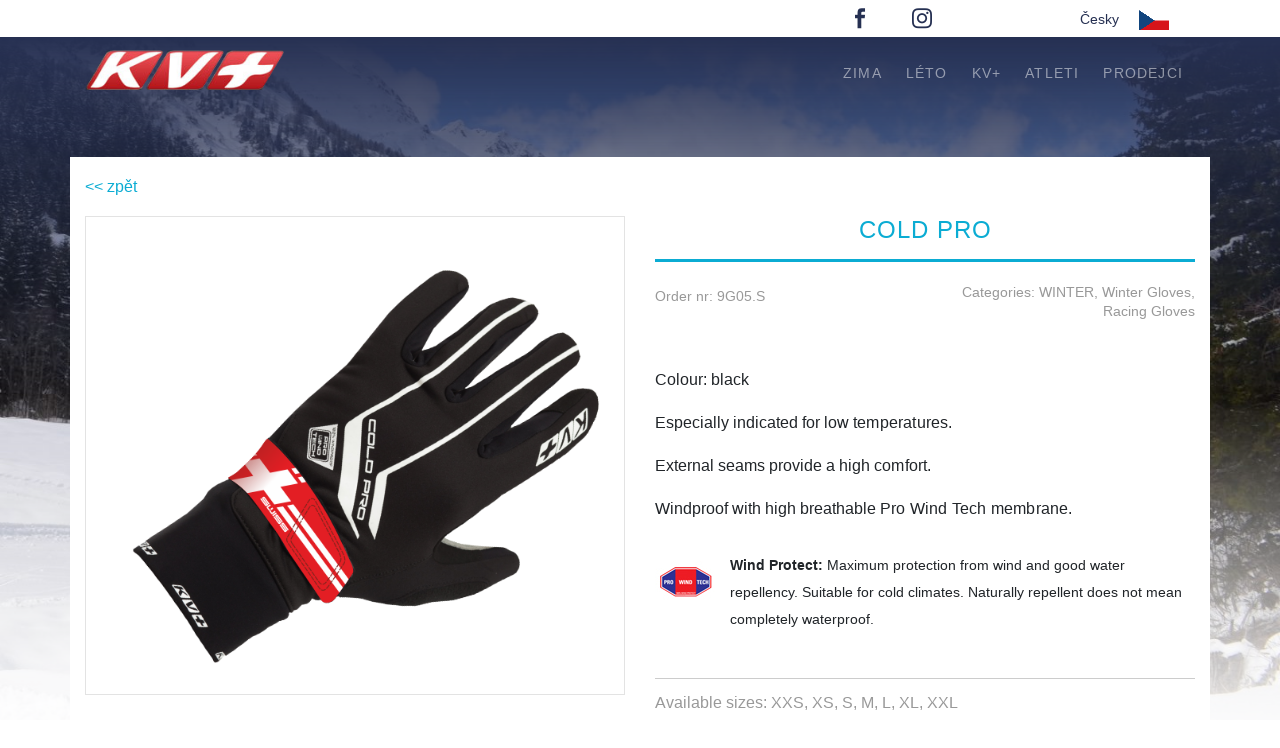

--- FILE ---
content_type: text/html
request_url: https://kvplus.cz/en/product/winter/258.html
body_size: 12977
content:


<html>
<head>
<!-- Global site tag (gtag.js) - Google Analytics -->
<script async src="https://www.googletagmanager.com/gtag/js?id=UA-59170635-3"></script>
<script src="/js/ga.js" type="text/javascript"></script>

<meta http-equiv="Content-Type" content="text/html; charset=utf-8">

	<title> KV2  KV+  KV Plus - COLD PRO</title>
	<meta name="description" content="Discover our product COLD PRO">
	<link rel="shortcut icon" href="../../../favicon.ico" type="image/x-icon">
	<link rel="icon" href="../../../favicon.ico" type="image/x-icon">
	<link rel="stylesheet" href="../../../css/progressive-image.min.css">
	<script src="../../../js/progressive-image.min.js"></script>

	<link rel="canonical" href="258.html"/>	<style>:root{--blue: #007bff;--indigo: #6610f2;--purple: #6f42c1;--pink: #e83e8c;--red: #dc3545;--orange: #fd7e14;--yellow: #ffc107;--green: #28a745;--teal: #20c997;--cyan: #17a2b8;--white: #fff;--gray: #6c757d;--gray-dark: #343a40;--primary: #007bff;--secondary: #6c757d;--success: #28a745;--info: #17a2b8;--warning: #ffc107;--danger: #dc3545;--light: #f8f9fa;--dark: #343a40;--breakpoint-xs: 0;--breakpoint-sm: 576px;--breakpoint-md: 768px;--breakpoint-lg: 992px;--breakpoint-xl: 1200px;--font-family-sans-serif: -apple-system, BlinkMacSystemFont, "Segoe UI", Roboto, "Helvetica Neue", Arial, sans-serif, "Apple Color Emoji", "Segoe UI Emoji", "Segoe UI Symbol";--font-family-monospace: SFMono-Regular, Menlo, Monaco, Consolas, "Liberation Mono", "Courier New", monospace
	}*,::after,::before{box-sizing:border-box}html{font-family:sans-serif;line-height:1.15;-webkit-text-size-adjust:100%;-ms-text-size-adjust:100%;-ms-overflow-style:scrollbar}@-ms-viewport{width:device-width}nav{display:block}body{margin:0;font-family:-apple-system,BlinkMacSystemFont,"Segoe UI",Roboto,"Helvetica Neue",Arial,sans-serif,"Apple Color Emoji","Segoe UI Emoji","Segoe UI Symbol";font-size:1rem;font-weight:400;line-height:1.5;color:#212529;text-align:left;background-color:#fff}h2{margin-top:0;margin-bottom:.5rem}p{margin-top:0;margin-bottom:1rem}ul{margin-top:0;margin-bottom:1rem}a{color:#007bff;text-decoration:none;background-color:transparent;-webkit-text-decoration-skip:objects}img{vertical-align:middle;border-style:none}button{border-radius:0}button{margin:0;font-family:inherit;font-size:inherit;line-height:inherit}button{overflow:visible}button{text-transform:none}button,html [type=button]{-webkit-appearance:button}[type=button]::-moz-focus-inner,button::-moz-focus-inner{padding:0;border-style:none}::-webkit-file-upload-button{font:inherit;-webkit-appearance:button}h2{margin-bottom:.5rem;font-family:inherit;font-weight:500;line-height:1.2;color:inherit}h2{font-size:2rem}.container{width:100%;padding-right:15px;padding-left:15px;margin-right:auto;margin-left:auto}@media (min-width:576px){.container{max-width:540px}}@media (min-width:768px){.container{max-width:720px}}@media (min-width:992px){.container{max-width:960px}}@media (min-width:1200px){.container{max-width:1140px}}.container-fluid{width:100%;padding-right:15px;padding-left:15px;margin-right:auto;margin-left:auto}.row{display:-webkit-box;display:-ms-flexbox;display:flex;-ms-flex-wrap:wrap;flex-wrap:wrap;margin-right:-15px;margin-left:-15px}.col-12,.col-md-3,.col-sm-6{position:relative;width:100%;min-height:1px;padding-right:15px;padding-left:15px}.col-12{-webkit-box-flex:0;-ms-flex:0 0 100%;flex:0 0 100%;max-width:100%}@media (min-width:576px){.col-sm-6{-webkit-box-flex:0;-ms-flex:0 0 50%;flex:0 0 50%;max-width:50%}}@media (min-width:768px){.col-md-3{-webkit-box-flex:0;-ms-flex:0 0 25%;flex:0 0 25%;max-width:25%}.offset-md-9{margin-left:75%}}.fade{opacity:0}.collapse{display:none}.nav-link{display:block;padding:.5rem 1rem}.navbar{position:relative;display:-webkit-box;display:-ms-flexbox;display:flex;-ms-flex-wrap:wrap;flex-wrap:wrap;-webkit-box-align:center;-ms-flex-align:center;align-items:center;-webkit-box-pack:justify;-ms-flex-pack:justify;justify-content:space-between;padding:.5rem 1rem}.navbar-brand{display:inline-block;padding-top:.3125rem;padding-bottom:.3125rem;margin-right:1rem;font-size:1.25rem;line-height:inherit;white-space:nowrap}.navbar-nav{display:-webkit-box;display:-ms-flexbox;display:flex;-webkit-box-orient:vertical;-webkit-box-direction:normal;-ms-flex-direction:column;flex-direction:column;padding-left:0;margin-bottom:0;list-style:none}.navbar-nav .nav-link{padding-right:0;padding-left:0}.navbar-collapse{-ms-flex-preferred-size:100%;flex-basis:100%;-webkit-box-flex:1;-ms-flex-positive:1;flex-grow:1;-webkit-box-align:center;-ms-flex-align:center;align-items:center}.navbar-toggler{padding:.25rem .75rem;font-size:1.25rem;line-height:1;background-color:transparent;border:1px solid transparent;border-radius:.25rem}.navbar-toggler-icon{display:inline-block;width:1.5em;height:1.5em;vertical-align:middle;content:"";background:no-repeat center center;background-size:100% 100%}@media (min-width:768px){.navbar-expand-md{-webkit-box-orient:horizontal;-webkit-box-direction:normal;-ms-flex-flow:row nowrap;flex-flow:row nowrap;-webkit-box-pack:start;-ms-flex-pack:start;justify-content:flex-start}.navbar-expand-md .navbar-nav{-webkit-box-orient:horizontal;-webkit-box-direction:normal;-ms-flex-direction:row;flex-direction:row}.navbar-expand-md .navbar-nav .nav-link{padding-right:.5rem;padding-left:.5rem}.navbar-expand-md .navbar-collapse{display:-webkit-box!important;display:-ms-flexbox!important;display:flex!important;-ms-flex-preferred-size:auto;flex-basis:auto}.navbar-expand-md .navbar-toggler{display:none}}.navbar-dark .navbar-brand{color:#fff}.navbar-dark .navbar-nav .nav-link{color:rgba(255,255,255,.5)}.navbar-dark .navbar-toggler{color:rgba(255,255,255,.5);border-color:rgba(255,255,255,.1)}.navbar-dark .navbar-toggler-icon{background-image:url("data:image/svg+xml;charset=utf8,%3Csvg viewBox='0 0 30 30' xmlns='http://www.w3.org/2000/svg'%3E%3Cpath stroke='rgba(255, 255, 255, 0.5)' stroke-width='2' stroke-linecap='round' stroke-miterlimit='10' d='M4 7h22M4 15h22M4 23h22'/%3E%3C/svg%3E")}.modal{position:fixed;top:0;right:0;bottom:0;left:0;z-index:1050;display:none;overflow:hidden;outline:0}.modal-dialog{position:relative;width:auto;margin:.5rem}.modal.fade .modal-dialog{-webkit-transform:translate(0,-25%);transform:translate(0,-25%)}.modal-dialog-centered{display:-webkit-box;display:-ms-flexbox;display:flex;-webkit-box-align:center;-ms-flex-align:center;align-items:center;min-height:calc(100% - (.5rem * 2))}.modal-content{position:relative;display:-webkit-box;display:-ms-flexbox;display:flex;-webkit-box-orient:vertical;-webkit-box-direction:normal;-ms-flex-direction:column;flex-direction:column;width:100%;background-color:#fff;background-clip:padding-box;border:1px solid rgba(0,0,0,.2);border-radius:.3rem;outline:0}@media (min-width:576px){.modal-dialog{max-width:500px;margin:1.75rem auto}.modal-dialog-centered{min-height:calc(100% - (1.75rem * 2))}}@media (min-width:992px){.modal-lg{max-width:800px}}@supports ((position:-webkit-sticky) or (position:sticky)){.sticky-top{position:-webkit-sticky;position:sticky;top:0;z-index:1020}}.ml-auto{margin-left:auto!important}.text-right{text-align:right!important}@font-face{font-family:'Ubuntu';font-style:normal;font-weight:400;src:url('../../../fonts/ubuntu-v12-latin-regular.eot');src:local('Ubuntu Regular'),local('Ubuntu-Regular'),url('../../../fonts/ubuntu-v12-latin-regular.eot?#iefix') format('embedded-opentype'),url('../../../fonts/ubuntu-v12-latin-regular.woff2') format('woff2'),url('../../../fonts/ubuntu-v12-latin-regular.woff') format('woff'),url('../../../fonts/ubuntu-v12-latin-regular.ttf') format('truetype'),url('../../../fonts/ubuntu-v12-latin-regular.svg#Ubuntu') format('svg')}@font-face{font-family:'Raleway';font-style:normal;font-weight:400;src:url('../../../fonts/raleway-v12-latin-regular.eot');src:local('Raleway'),local('Raleway-Regular'),url('../../../fonts/raleway-v12-latin-regular.eot?#iefix') format('embedded-opentype'),url('../../../fonts/raleway-v12-latin-regular.woff2') format('woff2'),url('../../../fonts/raleway-v12-latin-regular.woff') format('woff'),url('../../../fonts/raleway-v12-latin-regular.ttf') format('truetype'),url('../../../fonts/raleway-v12-latin-regular.svg#Raleway') format('svg')}@font-face{font-family:'Raleway';font-style:normal;font-weight:600;src:url('../../../fonts/raleway-v12-latin-600.eot');src:local('Raleway SemiBold'),local('Raleway-SemiBold'),url('../../../fonts/raleway-v12-latin-600.eot?#iefix') format('embedded-opentype'),url('../../../fonts/raleway-v12-latin-600.woff2') format('woff2'),url('../../../fonts/raleway-v12-latin-600.woff') format('woff'),url('../../../fonts/raleway-v12-latin-600.ttf') format('truetype'),url('../../../fonts/raleway-v12-latin-600.svg#Raleway') format('svg')}body{font-family:'Raleway',Helvetica,Arial,Lucida,sans-serif;font-size:16px;font-weight:500;-webkit-font-smoothing:antialiased;line-height:1.7em}h2,li.nav-item a{font-family:'Ubuntu',Helvetica,Arial,Lucida,sans-serif;font-weight:normal;font-style:normal;text-transform:uppercase;text-decoration:none;letter-spacing:1px}.titolo{color:#0BACD3;text-align:center;font-size:29px;margin-bottom:90px}.titolo:after{content:" ";height:3px;width:100px;display:block;margin:15px auto;background-color:#0bacd3}.animation:before{content:"";position:absolute;top:35px;left:0;height:4px;background:-webkit-gradient(linear,left top,right top,from(hsla(0,0%,100%,0)),to(hsla(0,0%,100%,.4)));background:-webkit-linear-gradient(left,hsla(0,0%,100%,0),hsla(0,0%,100%,.4));background:linear-gradient(90deg,hsla(0,0%,100%,0),hsla(0,0%,100%,.4));width:0}.animation:after{content:"";position:absolute;top:35px;left:auto;right:0;height:4px;background:-webkit-gradient(linear,left top,right top,from(hsla(0,0%,100%,.4)),to(hsla(0,0%,100%,0)));background:-webkit-linear-gradient(left,hsla(0,0%,100%,.4),hsla(0,0%,100%,0));background:linear-gradient(90deg,hsla(0,0%,100%,.4),hsla(0,0%,100%,0));width:0}.topbar{background-color:#FFF;height:37px;z-index:1300}#et-secondary-menu .et-social-icons{padding-left:0;list-style-type:none;margin-top:5px;height:30px;width:100%}li.et-social-icon{margin:-2px 32px 0 0;width:30px;height:30px;display:inline-block;float:left}#language-chooser{border:1px solid rgba(255,255,255,0);;width:160px;height:29px;overflow:hidden;position:absolute;right:20px;top:2px;padding-top:33px;padding-left:0;font-weight:400;font-size:14px;list-style-type:none;margin-left:0;z-index:2000}#language-chooser li{width:100%;float:left;padding:0 20px 0 20px;margin-left:0;background-color:#FFF}#language-chooser li.active{background-color:transparent}#language-chooser li.active{position:absolute;top:0}#language-chooser li a{display:block;text-align:right;line-height:33px;padding:0 50px 0 0;background-position:right center;background-repeat:no-repeat;text-decoration:none;color:#263052}#language-chooser .flag_en{background-image:url("../../../images/flags/gb.png")}#language-chooser .flag_it{background-image:url("../../../images/flags/it.png")}#language-chooser .flag_de{background-image:url("../../../images/flags/de.png")}#language-chooser .flag_fr{background-image:url("../../../images/flags/fr.png")}#language-chooser .flag_ru{background-image:url("../../../images/flags/ru.png")}#main-header{background-size:cover;z-index:1000;background-color:#263052;position:fixed;width:100%;top:37px}.navbar-brand img{max-height:40px}li.nav-item{padding:10px;height:40px;overflow:hidden;display:inline-block;font-size:14px;position:relative;margin:0 2px}li.nav-item a{font-weight:normal;font-style:normal;text-transform:uppercase;text-decoration:none;padding:0!important;letter-spacing:1.2}#content{margin-top:120px;margin-bottom:120px}.row.product{margin-top:90px}.titleProduct, .titleProductSummer{margin-bottom:10px;font-size: 24px;}.titleProductSummer{color:rgba(82,191,136,1);}.titleProduct:after, .titleProductSummer:after{width:100%}.titleProductSummer:after{background-color:rgba(82,191,136,1);}.productMeta{padding-top:6px;color:#999;font-size:14px;margin-bottom:45px}.product .fotoProduct img{border:1px solid #e3e3e3;max-width:100%;padding:15px}.postedIn{float:right,line-height:1.4em;}.postedIn a{color:#0BACD3}.sizes{border-top:1px solid #ccc;margin-top:45px;color:#999;padding-top:10px}#modalFoto .modal-lg{max-width:auto;width:100%}#modalFoto .modal-lg .modal-content{padding:30px;width:auto}

</style>
</head>
<body>
	<div class="container topbar">
	<div class="row">
		<div class="col-lg-4 offset-lg-8 text-right">
			<div id="et-secondary-menu">
				<ul class="et-social-icons">

					<li class="et-social-icon et-social-facebook">
						<a href="https://www.facebook.com/kvplussport/" class="icon">
							<img src="[data-uri]" alt="logo Facebook">
						</a>
					</li>
					<li class="et-social-icon et-social-instagram">
						<a href="https://www.instagram.com/kvplus/" target="_blank" class="icon">
							<img src="[data-uri]" alt="logo Instagram">
						</a>
					</li>

				</ul>
				
				<ul id="language-chooser">
                          <li class="active" ><a href="http://www.kvplus.cz" class="flag_cz" title="Česky">Česky</a></li>
                          <li  ><a href="http://www.kvplus.ch/en/" class="flag_en" title="English">English</a></li>
                          <li  ><a href="http://www.kvplus.ch/it/" class="flag_it" title="Italiano">Italiano</a></li>
                          <li  ><a href="http://www.kvplus.ch/de/" class="flag_de" title="Deutsch">Deutsch</a></li>
                          <li  ><a href="http://www.kvplus.ch/fr/" class="flag_fr" title="Français">Français</a></li>
                          <li  ><a href="http://www.kvplus.ch/ru/" class="flag_ru" title="Русский">Русский</a></li>
                          
                     </ul>
			</div>
		</div>
	</div>
</div>

<nav id="main-header" class="navbar navbar-expand-md navbar-dark sticky-top">
	<div class="container">
		<a class="navbar-brand" href="../../../index.html"><img src="../../../images/kvplus.png" alt="logo KVplus"></a>
		<button class="navbar-toggler" type="button" data-toggle="collapse" data-target="#navbarsExample04" aria-controls="navbarsExample04" aria-expanded="false" aria-label="Toggle navigation">
			<span class="navbar-toggler-icon"></span>
		</button>

		<div class="collapse navbar-collapse" id="navbarsExample04">
			<ul class="navbar-nav ml-auto">
                     <li class="nav-item animation dropdown">
                          <a class="nav-link" href="/en/products/winter/index.html">zima</a>
                          
                      <div class="dropdown-menu">
                               <a class="dropdown-item" href="/en/products/winter/cross-country+poles/index.html">běžecké hole</a>
                               <a class="dropdown-item" href="/en/products/winter/spare+parts+for+winter+poles/index.html">náhradní díly pro zimní hole</a>
                               <a class="dropdown-item" href="/en/products/winter/bags+&amp;+accessories+winter/index.html">tašky & doplňky</a>
                               <a class="dropdown-item" href="/en/products/winter/winter+wear/index.html">zimní oblečení</a>
                               <a class="dropdown-item" href="/en/products/winter/winter+gloves/index.html">zimní rukavice</a>
                               <a class="dropdown-item" href="/en/products/winter/winter+hats/index.html">zimní čepice</a>
                               <a class="dropdown-item" href="/en/products/winter/boots+&amp;+bindings/index.html">boty & vázání</a>
                        </div>
                     </li>
                     <li class="nav-item animation dropdown">
                          <a class="nav-link" href="/en/products/summer/index.html">léto</a>
                          <div class="dropdown-menu">
                               <a class="dropdown-item" href="/en/products/summer/nw+&amp;+trekking+poles/index.html">nordic & trekking hole</a>
                               <a class="dropdown-item" href="/en/products/summer/roller+ski+poles/index.html">roller ski hole</a>
                               <a class="dropdown-item" href="/en/products/summer/spare+parts+for+summer+poles/index.html">náhradní díly pro letní hole</a>
                               <a class="dropdown-item" href="/en/products/summer/bags+&amp;+accessories+summer/index.html">tašky & doplňky</a>
                               <a class="dropdown-item" href="/en/products/summer/summer+wear/index.html">letní oblečení</a>
                               <a class="dropdown-item" href="/en/products/summer/roller+ski+&amp;+bindings/index.html">roller ski & vázání</a>
                        </div>
                     </li>
                     <li class="nav-item animation">
                          <a class="nav-link" href="/en/kvplus/index.html">KV+</a>
                     </li>
                     <li class="nav-item animation">
                          <a class="nav-link" href="/en/athletes/index.html">atleti</a>
				</li>
				<li class="nav-item animation">
					<a class="nav-link" href="/en/sellers/index.html">Prodejci</a>
                     </li>
                </ul>
			<!-- <form class="form-inline my-2 my-md-0">
				<input class="form-control" type="text" placeholder="Search">
			</form> -->
		</div>
	</div>
</nav>


<script>
		// When the user scrolls the page, execute myFunction 
		window.onscroll = function() {myFunction()};

		// Get the navbar
		var navbar = document.getElementById("main-header");

		// Get the offset position of the navbar
		var sticky = navbar.offsetTop;

		// Add the sticky class to the navbar when you reach its scroll position. Remove "sticky" when you leave the scroll position
		function myFunction() {
			if (window.pageYOffset >= sticky) {
				navbar.classList.add("sticky")
			} else {
				navbar.classList.remove("sticky");
			}
		}
	</script>	<div class="bg" id="cover">
		<a class="primary progressive replace" style="position: absolute;" href="../../../images/campra.jpg">
			<img src="[data-uri]" alt="campra" class="preview" />
		</a>
	</div>
	

	<div class="container" id="content" >
		
		<div class="row product bg-white pt-3 pb-3">
			<div class="col-12 pb-3"><a class="backBt" href="javascript:history.go(-1)"> << zpět</a></div>
			<div class='col-12 col-sm-6 fotoProduct'>
				
				<a href="javascript: void(0)" data-href='../../../directus/thumbnail/570/570/contain/9G05.S-1.png' class='progressive replace' data-toggle='modal' data-target='#modalFoto'><img src='[data-uri]' class='preview' alt='COLD PRO' /></a>
				
			</div>
			<div class='col-12 col-sm-6'>
				<h2 class="titolo titleProduct">COLD PRO</h2>
				<div class="productMeta row">
					<div class="col-12 col-sm-6 orderNr">Order nr: 9G05.S</div>
					<div class="col-12 col-sm-6 postedIn text-right">					Categories: WINTER, Winter Gloves, Racing Gloves
</div>				</div>
				<p>
					<p>Colour: black<br></p><p>Especially indicated for low&nbsp;<span style="letter-spacing: 0.2px;">temperatures.</span></p><p>External seams provide a high&nbsp;<span style="letter-spacing: 0.2px;">comfort.</span></p><p>Windproof with high breathable&nbsp;<span style="letter-spacing: 0.2px;">Pro Wind Tech membrane.</span></p>				</p>
				<div class='features'><div class='singleFeature'><img src='../../../images/windprotect2.jpg' class='feature'><b>Wind Protect: </b>Maximum protection from wind and good water repellency. Suitable for cold climates. Naturally repellent does not mean completely waterproof.</div></div>				<div class='sizes'>Available sizes: <span>xxs, xs, s, m, l, xl, xxl</span></div>								
			</div>

		</div>
		<div class="row bg-white my-3">
			<div class="col-12 pb-3 pt-3 productOrder text-right">
				<a class="btn btn-danger" href="https://www.lbs-sport.cz/kv-xc-cold-pro-gloves-swiss-9g05-s,0950110.html"target="_blank">objednat</a>
			</div>
		</div>
	</div>

	<div class="modal fade" id="modalFoto" tabindex="-1" role="dialog" aria-hidden="true">
		<div class="modal-dialog modal-dialog-centered modal-lg" role="document">
			<div class="modal-content">
				<img src="../../../directus/storage/uploads/9G05.S-1.png" alt="COLD PRO"/>
			</div>
		</div>
	</div>


	<footer id="main-footer">

	<div class="container">

		<div class="row">
                <div class="col-12 col-md-6 col-lg-4">
                     <h4 class="title">Stránky</h4>

                     <ul id="menu-paginefooter" class="menu">
                          <li class="menu-item"><a href="/en/kvplus/index.html">KV+</a></li>
                          <li class="menu-item"><a href="/en/athletes/index.html">atleti</a></li>
                          <li class="menu-item"><a href="/en/privacy-policy/index.html">Ochrana osobních údajů</a></li>
                          <li class="menu-item"><a href="/en/cookie-policy/index.html">Informace o souborech cookie</a></li>
                     </ul>
                </div>
                <div class="col-12 col-md-6 col-lg-4">
                     <h4 class="title">zima</h4>
                     <ul id="menu-invernofooter" class="menu">
                          <li class="menu-item"><a href="/en/products/winter/cross-country+poles/index.html">běžecké hole</a></li>
                          <li class="menu-item"><a href="/en/products/winter/spare+parts+for+winter+poles/index.html">náhradní díly pro zimní hole</a></li>
                          <li class="menu-item"><a href="/en/products/winter/bags+&amp;+accessories+winter/index.html">tašky &amp; doplňky</a></li>
                          <li class="menu-item"><a href="/en/products/winter/winter+wear/index.html">zimní oblečení</a></li>
                          <li class="menu-item"><a href="/en/products/winter/winter+gloves/index.html">zimní rukavice</a></li>
                          <li class="menu-item"><a href="/en/products/winter/winter+hats/index.html">zimní čepice</a></li>
                          <li class="menu-item"><a href="/en/products/winter/boots+&amp;+bindings/index.html">boty &amp; vázání</a></li>
                     </ul>
                </div>
                <div class="col-12 col-md-6 col-lg-4">
                     <h4 class="title">léto</h4>
                     <ul class="menu">
                          <li class="menu-item"><a href="/en/products/summer/nw+&amp;+trekking+poles/index.html">nordic &amp; trekking hole</a></li>
                          <li class="menu-item"><a href="/en/products/summer/roller+ski+poles/index.html">roller ski hole</a></li>
                          <li class="menu-item"><a href="/en/products/summer/spare+parts+for+summer+poles/index.html">náhradní díly pro letní hole</a></li>
                          <li class="menu-item"><a href="/en/products/summer/bags+&amp;+accessories+summer/index.html">tašky &amp; doplňky</a></li>
                          <li class="menu-item"><a href="/en/products/summer/summer+wear/index.html">letní oblečení</a></li>
                          <li class="menu-item"><a href="/en/products/summer/roller+ski+&amp;+bindings/index.html">roller ski &amp; vázání</a></li>
                     </ul>
                </div>

                <div class="col-12 col-md-12 col-lg-12">
                     <h4 class="title">kontakt</h4>
                     <div class="row">
                          <div class="contactFooter location col-12 col-md-6 col-lg-3">
                               LBS-SPORT s.r.o
                               <br>
                               Na Maninách 900/50<br>
                               170 00 Praha 7<br>
                               Česká Republika
                          </div>

                          <div class="contactFooter email col-12 col-md-6 col-lg-3"><p>servis@lbs-sport.cz<br><small>(objednávky &amp; ostatní)</small></p></div>

                          <div class="contactFooter phone col-12 col-md-6 col-lg-3">
                               (+420) 602 850 073<br>
                               po-pá 10:00-19:00
                          </div>
                          <div class="contactFooter share col-12 col-md-6 col-lg-3">
                               <p><a href="https://www.facebook.com/lbs.sport" class="icon">Facebook</a></p>
                               <p><a href="https://www.instagram.com/lbssport/" class="icon">Instagram</a></p>
                          </div>
                     </div>
                </div>
          </div>	<!-- .container -->
	</footer>
	<div id="footer-bottom">
		<div class="container">
			<div class="row">
				<div class="col-md-12 col-lg-6">
					© copyright 2005 / 2018 kvplus.ch - all rights reserved
				</div>

				<div class="col-md-12 col-lg-6 credits">
					created by <a href="https://www.advancedweb.ch">advancedweb.ch</a>
				</div>

			</div>
		</div>

	</div>
	
	<link href="https://stackpath.bootstrapcdn.com/bootstrap/4.1.3/css/bootstrap.min.css" rel="stylesheet" integrity="sha384-MCw98/SFnGE8fJT3GXwEOngsV7Zt27NXFoaoApmYm81iuXoPkFOJwJ8ERdknLPMO" crossorigin="anonymous">
	<link rel="stylesheet" href="../../../css/style-v=12.css">
	<script   src="https://code.jquery.com/jquery-3.3.1.min.js" integrity="sha256-FgpCb/KJQlLNfOu91ta32o/NMZxltwRo8QtmkMRdAu8=" crossorigin="anonymous"></script>
	<script src="https://cdnjs.cloudflare.com/ajax/libs/popper.js/1.14.3/umd/popper.min.js" integrity="sha384-ZMP7rVo3mIykV+2+9J3UJ46jBk0WLaUAdn689aCwoqbBJiSnjAK/l8WvCWPIPm49" crossorigin="anonymous"></script>
	<script src="https://stackpath.bootstrapcdn.com/bootstrap/4.1.3/js/bootstrap.min.js" integrity="sha384-ChfqqxuZUCnJSK3+MXmPNIyE6ZbWh2IMqE241rYiqJxyMiZ6OW/JmZQ5stwEULTy" crossorigin="anonymous"></script>
	<script src="../../../js/custom.js"></script>

	
	
</body>
</html>

--- FILE ---
content_type: text/css
request_url: https://kvplus.cz/css/style-v=12.css
body_size: 4670
content:
/*fonts*/

@font-face {
	font-family: 'Ubuntu';
	font-style: normal;
	font-weight: 400;
	src: url('../fonts/ubuntu-v12-latin-regular.eot'); /* IE9 Compat Modes */
	src: local('Ubuntu Regular'), local('Ubuntu-Regular'),
	url('../fonts/ubuntu-v12-latin-regular-.eot#iefix') format('embedded-opentype'), /* IE6-IE8 */
	url('../fonts/ubuntu-v12-latin-regular.woff2') format('woff2'), /* Super Modern Browsers */
	url('../fonts/ubuntu-v12-latin-regular.woff') format('woff'), /* Modern Browsers */
	url('../fonts/ubuntu-v12-latin-regular.ttf') format('truetype'), /* Safari, Android, iOS */
	url('../fonts/ubuntu-v12-latin-regular.svg#Ubuntu') format('svg'); /* Legacy iOS */
}
/* raleway-regular - latin */
@font-face {
	font-family: 'Raleway';
	font-style: normal;
	font-weight: 400;
	src: url('../fonts/raleway-v12-latin-regular.eot'); /* IE9 Compat Modes */
	src: local('Raleway'), local('Raleway-Regular'),
	url('../fonts/raleway-v12-latin-regular-.eot#iefix') format('embedded-opentype'), /* IE6-IE8 */
	url('../fonts/raleway-v12-latin-regular.woff2') format('woff2'), /* Super Modern Browsers */
	url('../fonts/raleway-v12-latin-regular.woff') format('woff'), /* Modern Browsers */
	url('../fonts/raleway-v12-latin-regular.ttf') format('truetype'), /* Safari, Android, iOS */
	url('../fonts/raleway-v12-latin-regular.svg#Raleway') format('svg'); /* Legacy iOS */
}
/* raleway-600 - latin */
@font-face {
	font-family: 'Raleway';
	font-style: normal;
	font-weight: 600;
	src: url('../fonts/raleway-v12-latin-600.eot'); /* IE9 Compat Modes */
	src: local('Raleway SemiBold'), local('Raleway-SemiBold'),
	url('../fonts/raleway-v12-latin-600-.eot#iefix') format('embedded-opentype'), /* IE6-IE8 */
	url('../fonts/raleway-v12-latin-600.woff2') format('woff2'), /* Super Modern Browsers */
	url('../fonts/raleway-v12-latin-600.woff') format('woff'), /* Modern Browsers */
	url('../fonts/raleway-v12-latin-600.ttf') format('truetype'), /* Safari, Android, iOS */
	url('../fonts/raleway-v12-latin-600.svg#Raleway') format('svg'); /* Legacy iOS */
}

/*general*/
body{
	font-family: Helvetica,'Raleway',Arial,Lucida,sans-serif;
	font-size: 16px;
	font-weight: 500;
	-webkit-font-smoothing: antialiased;
	line-height: 1.7em;
}
h1, h2, h3, h4, h5, h6, li.nav-item a {
	font-family: Helvetica,'Ubuntu',Arial,Lucida,sans-serif;
	font-weight: normal;
	font-style: normal;
	text-transform: uppercase;
	text-decoration: none;
	letter-spacing: 1px;
}
.container{
	position: relative;
}
.button{
	padding: .3em 1em;
	background: #c12529;
	transition: all .4s ease;
	height: 52px;
	cursor: pointer;
	overflow: hidden;
	box-sizing: border-box;
	border: 2px solid hsla(0,0%,100%,0);
	border-radius: 5px;
	display: inline-block;
	margin-top: 20px;
	text-decoration: none;
	font-size: 20px;
	font-weight: 500;
	line-height: 1.7em!important;
	color: #FFF;
	position: relative;
	text-shadow: none;
	
}
.button:hover{
	border: 2px solid #fff;
	color: #FFF;
	text-decoration: none;
}
.titolo{
	color: #0BACD3;
	text-align: center;
	font-size: 38px;
	margin-bottom: 90px;
	text-shadow: 2px 0 1px #fff, -2px 0 1px #fff, 0 2px 1px #fff, 0 -2px 1px #fff, 1px 1px #fff, -1px -1px 1px #fff, 1px -1px 1px #fff, -1px 1px 1px #fff;
	position: relative;
}
.titoloSummer{
	color: rgba(82,191,136,1);
	text-align: center;
	font-size: 38px;
	margin-bottom: 90px;
	text-shadow: 2px 0 1px #fff, -2px 0 1px #fff, 0 2px 1px #fff, 0 -2px 1px #fff, 1px 1px #fff, -1px -1px 1px #fff, 1px -1px 1px #fff, -1px 1px 1px #fff;
	position: relative;
}
.titoloSummer .darkblue{
	color: rgba(23, 54, 38, 1);
}

#language-chooser .flag_cz{background-image:url("../images/flags/cz.png")}

.titolo:after, .titoloSummer:after{
	content: " ";
	height: 3px;
	width: 100px;
	display: block;
	margin: 15px auto;
	background-color: #0bacd3;
	text-shadow: 2px 0 1px #fff, -2px 0 1px #fff, 0 2px 1px #fff, 0 -2px 1px #fff, 1px 1px #fff, -1px -1px 1px #fff, 1px -1px 1px #fff, -1px 1px 1px #fff;
}
.titoloSummer:after{
	background-color: rgba(82,191,136,1);
}
.titolo .darkblue{
	color: #263052;
}
.bg{
	background: url("../images/campra.jpg");background-size: contain; background-repeat:no-repeat;   background-position: top center;
	position: absolute!important;
	z-index: 0;

}

/* animation */
.animation:before{
	content: "";
	position: absolute;
	top: 35px;
	left: 0;
	height: 4px;
	background: -webkit-gradient(linear,left top,right top,from(hsla(0,0%,100%,0)),to(hsla(0,0%,100%,.4)));
	background: -webkit-linear-gradient(left,hsla(0,0%,100%,0),hsla(0,0%,100%,.4));
	background: linear-gradient(90deg,hsla(0,0%,100%,0),hsla(0,0%,100%,.4));
	width: 0;
	-webkit-transition: all .8s ease;
	transition: all .8s ease;
	
}
.animation:after{
	content: "";
	position: absolute;
	top: 35px;
	left: auto;
	right: 0;
	height: 4px;
	background: -webkit-gradient(linear,left top,right top,from(hsla(0,0%,100%,.4)),to(hsla(0,0%,100%,0)));
	background: -webkit-linear-gradient(left,hsla(0,0%,100%,.4),hsla(0,0%,100%,0));
	background: linear-gradient(90deg,hsla(0,0%,100%,.4),hsla(0,0%,100%,0));
	width: 0;
	-webkit-transition: all .8s ease;
	transition: all .8s ease;
}

.animation:hover:before {
	width: 100%;
	left: 50%;
}
.animation:hover:after {
	width: 100%;
	right: 50%;
}
.button.animation:before, .button.animation:after {
	top: 0;
	height: 52px;
}
.athleteHome.animation:before, .athleteHome.animation:after, .athlete.animation:before, .athlete.animation:after{
	top: 0;
	height: 100%;
}
.athleteHome.animation:before, .athlete.animation:before, {
	background: -webkit-gradient(linear,left top,right top,from(rgba(38,48,82,0)),to(#263052));
	background: -webkit-linear-gradient(left,rgba(38,48,82,0),#263052);
	background: linear-gradient(90deg,rgba(38,48,82,0),#263052);
}
.athleteHome.animation:after, .athlete.animation:after{
	background: -webkit-gradient(linear,left top,right top,from(#263052),to(rgba(38,48,82,0)));
	background: -webkit-linear-gradient(left,#263052,rgba(38,48,82,0));
	background: linear-gradient(90deg,#263052,rgba(38,48,82,0));
}
.progressive{
	width: 100%;
	height: auto;
}

#cover .progressive img{
	object-fit: cover;
	height: 100vh;
}	


/* topbar */
.topbar{
	background-color: #FFF;
	height: 37px;
	z-index: 1030;
}
#et-secondary-menu .et-social-icons {
	padding-left: 0;
	list-style-type: none;
	margin-top: 5px;
	height: 30px;
	width: 100%;
}
li.et-social-icon {
	margin: -2px 32px 0 0;
	width: 30px;
	height: 30px;
	display: inline-block;
	float: left;
}
li.et-social-icon:hover{
	opacity: 0.7;
	transition: all .4s ease-in-out;
}
#language-chooser{
	border: 1px solid rgba(255, 255, 255, 0);;
	width: 160px;
	height: 29px;
	overflow: hidden;
	position: absolute;
	right: 20px;
	top: 2px;
	padding-top: 33px;
	padding-left: 0;
	font-weight: 400;
	font-size: 14px;
	list-style-type: none;
	margin-left: 0;
	z-index: 2000;
}
#language-chooser:hover{
	height: auto;
	overflow: auto;
	border: 1px solid #d8d8d8;
	background-color: #fff;
}
#language-chooser li{
	width: 100%;
	float: left;
	padding: 0 20px 0 20px;
	margin-left: 0;
	background-color: #FFF;
	
}
#language-chooser li.active{
	background-color: transparent;
}
#language-chooser li:hover{
	background-color: #f8f8f8;
}
#language-chooser li.active{
	position: absolute;
	top: 0;
}
#language-chooser li a{
	display: block;
	text-align: right;
	line-height: 33px;
	padding: 0 50px 0 0;
	background-position: right center;
	background-repeat: no-repeat;
	text-decoration: none;
	color: #263052;
	
	
}
#language-chooser .flag_en{
	background-image: url("../images/flags/gb.png");
}
#language-chooser .flag_it{
	background-image: url("../images/flags/it.png");
}
#language-chooser .flag_de{
	background-image: url("../images/flags/de.png");
}
#language-chooser .flag_fr{
	background-image: url("../images/flags/fr.png");
}
#language-chooser .flag_ru{
	background-image: url("../images/flags/ru.png");
}

/* navigation */
#main-header {
	background-size: cover;
	z-index: 1000;
	/*background-color: #263052;*/
	background-color: transparent;
	position: fixed;
	width: 100%;
	top: 37px;
	transition: all 0.4s ease-in-out;
}
.home #main-header {
	background-color: transparent;
}
#main-header.sticky{
	background-color: #263052;
	top: 0;
	height: 56px;
	
}
.navbar-collapse.collapsing, .navbar-collapse.show{
	background-color: #263052;
}
.navbar-collapse.collapsing li, .navbar-collapse.show li{
	border-bottom: 1px solid rgba(255, 255, 255, 0.1);
}
#main-header.sticky .navbar-brand img{
	max-height: 25px;
}
.navbar-brand img{
	max-height: 40px;
	transition: all 0.3s ease-in-out;
}
li.nav-item{
	padding: 10px;
	-webkit-transition: all .4s ease;
	transition: all .4s ease;
	height: 40px;
	cursor: pointer;
	overflow: hidden;
	display: inline-block;
	font-size: 14px;
	position: relative;
	margin: 0 2px;
}
li.nav-item a {
	font-weight: normal;
	font-style: normal;
	text-transform: uppercase;
	text-decoration: none;
	padding: 0!important;
	letter-spacing: 1.2;
}
.dropdown:hover>.dropdown-menu {
	display: block;
}
.dropdown-menu{
	position: fixed!important;
	background-color: #263052!important;
	top: auto;
	left: auto;
	margin-left: -12px;
	padding: 20px 10px 5px;
	display: none;
}
.dropdown-item{
	font-size: 13px!important;
	color: rgba(255,255,255,.5);
	font-size: 13px;
	line-height: 35px;
	display: block;
}
.dropdown-item:hover{
	color: rgba(255,255,255,.75);
	background-color: transparent!important;
}
.home .dropdown-menu, .kvplus .dropdown-menu, .athletes .dropdown-menu, .privacy .dropdown-menu, .cookie .dropdown-menu{
	position: absolute!important;
}
/* cover */
#cover{
	width: 100%;
	height: 100vh;
	transform:translate3d(0,0,0);
	-webkit-transform: translateZ(0) scale(1.0, 1.0);
	-webkit-transform-style: preserve-3d;
	-webkit-backface-visibility: hidden;
	-moz-backface-visibility:    hidden;
	-ms-backface-visibility:     hidden;
	-webkit-background-size: cover;
	-o-background-size: cover;
	background-size: cover;
	position: relative;
	background-position-x: 50%;
	-webkit-transition: background 1s ease-in-out;
	-moz-transition: background 1s ease-in-out;
	-ms-transition: background 1s ease-in-out;
	-o-transition: background 1s ease-in-out;
	transition: background 1s ease-in-out;
	padding-left: 0;
	padding-right: 0;
	overflow: hidden;

}
#cover:before, #cover:after{
	content: "";
	position: absolute;
	left: 0;
	width: 100%;
	height: 50%;
	z-index: 1;
}
#cover:before {
	top: 0;
	background: -webkit-gradient(linear,left top,left bottom,from(#263052),to(rgba(38,48,82,0)));
	background: -webkit-linear-gradient(top,#263052,rgba(38,48,82,0));
	background: linear-gradient(180deg,#263052 0,rgba(38,48,82,0));
}
#cover:after {
	bottom: 0;
	background: -webkit-gradient(linear,left top,left bottom,from(hsla(0,0%,100%,0)),to(#fff));
	background: -webkit-linear-gradient(top,hsla(0,0%,100%,0),#fff);
	background: linear-gradient(180deg,hsla(0,0%,100%,0) 0,#fff);
}

#cover .coverSlogan{
	width: 100%;
	text-align: center;
	color: #FFF;
	text-transform: uppercase;
	text-decoration: none;
	letter-spacing: 1px;
	text-shadow: 0 0 3px #000,0 0 4px #000;
	position: relative;
	top: 50%;
	transform: translateY(-50%);
	font-smoothing: antialiased !important;
}
#cover .coverSlogan2{
	width: 100%;
	text-align: center;
	color: #FFF;
	text-transform: uppercase;
	text-decoration: none;
	letter-spacing: 1px;
	text-shadow: 0 0 3px #000,0 0 4px #000;
	position: absolute;
	top: 50%;
	transform: translateY(-50%);
}
#cover .coverSlogan2:after {
	content: "";
	display: table;
	clear: both;
}
#cover .coverSlogan h2, #cover .coverSlogan2 h2{
	font-size: 46px;
}
#cover .coverSlogan div, #cover .coverSlogan2 div{
	font-size: 22px;
}
.arrowDown{
	display: block;
	text-align: center;
	margin-top: -150px;
	z-index: 200;
	position: relative;
	margin-bottom: 150px;
}
.arrowDown a img{
	transition: all .4s ease-in-out;
}
.arrowDown a img:hover{
	transform: scale(1.25,1.25);
}
/* best sellers */
.productHome{
	margin-bottom: 30px;
}
.productHome img{
	width: 100%;
	border: 1px solid #e1e1e1;
}
.productHome h3{
	margin-top: 30px;
	font-size: 22px;
	text-align: center;
}
#bestSellersWinter, #bestSellersSummer{
	position: relative;
}
#bestSellersWinter .productHome h3{
	color: #0BACD3;
}
#bestSellersSummer .productHome h3{
	color: rgba(82,191,136,1);
}
#bestSellersWinter, #bestSellersSummer{
	margin-bottom: 120px;
}
.buttonRow{
	margin-top: 30px;
	margin-bottom: 60px;
}

/* athletesHome */
#athletesHome{
	padding-top: 90px;
	padding-bottom: 90px;
	border-top: 1px solid #ccc; 
	position: relative;
	background: -moz-linear-gradient(top, rgba(248,248,248,1) 0%, rgba(255,255,255,1) 100%); /* FF3.6-15 */
	background: -webkit-linear-gradient(top, rgba(248,248,248,1) 0%,rgba(255,255,255,1) 100%); /* Chrome10-25,Safari5.1-6 */
	background: linear-gradient(to bottom, rgba(248,248,248,1) 0%,rgba(255,255,255,1) 100%); /* W3C, IE10+, FF16+, Chrome26+, Opera12+, Safari7+ */
}

#athletesHome .athleteHome{
	padding-left:0;
	padding-right: 0;
	overflow: hidden;
}
#athletesHome .athleteHome img{
	width: 100%;
	height: auto;
	
}
#athletesHome .athleteHome h3{
	color: #fff;
	line-height: 1em;
	position: absolute;
	top: 50%;
	text-align: center;
	width: 100%;
	-webkit-transition: all .4s ease;
	transition: all .4s ease;
	z-index: 20;
	-webkit-transform: translateY(-50%) scale(6);
	transform: translateY(-50%) scale(6);
	opacity: 0;
	font-size: 24px;
	padding: 0 10px;
	text-shadow: 1px 2px 4px #263052;
}
#athletesHome .athleteHome:hover h3{
	-webkit-transform: translateY(-50%) scale(1);
	transform: translateY(-50%) scale(1);
	opacity: 1;
}
/* images */
.imagePictureList{
	height: 300px;
	width: 300px;
	margin-right: 30px;
	float: left;
	border: 1px solid #ccc;
}
.preview{
	height: 300px;
	width: 300px;
	position: relative;
	filter:blur(20px);
}
/* company */
#company{
	margin-bottom: 120px;
}

/* policy */
.privacy #content{
	margin-top: 120px;
	margin-bottom: 60px;
	min-height: 100vh;
}

/* athletes */
.athletesCategory{
	border-bottom: 1px dotted #263052;
	text-align: right;
	margin-top: 60px;
	margin-bottom: 30px;
}
.athletesCategory h3{
	color: #263052;
	font-size: 20px;
}
.athlete{
	padding-left: 0;
	padding-right: 0;
	overflow: hidden;
	background-size: cover;
	background-repeat: no-repeat;
	position: relative;
}
.athlete img {
	width: 100%;
}

.athlete h3{
	color: #fff;
	line-height: 1em;
	position: absolute;
	top: 50%;
	text-align: center;
	width: 100%;
	-webkit-transition: all .4s ease;
	transition: all .4s ease;
	z-index: 20;
	-webkit-transform: translateY(-50%) scale(6);
	transform: translateY(-50%) scale(6);
	opacity: 0;
	font-size: 24px;
	padding: 0 10px;
	text-shadow: 1px 2px 4px #263052;
}
.athlete:hover h3{
	-webkit-transform: translateY(-50%) scale(1);
	transform: translateY(-50%) scale(1);
	opacity: 1;
}
.athlete img{
	width: 100%;
	height: auto;
}

/* products */
.productsCategory{
	margin-bottom: 45px;
}
.productsCategory h3{
	color: #263052;
	font-size: 20px;
	line-height: 42px;
	text-shadow: 1px 1px 2px white, -1px 1px 2px white, -1px -1px 2px white, 1px 1px 2px white;
}
.productsCategory .button{
	float: right;
	height: 42px;
	padding: .1em 1em;
	margin-top: 0;
}
.productWinter, .productSummer{
	margin-bottom: 30px;
}
.productWinter a, .productSummer a{
	text-decoration: none;
	position: relative;
	display: block;
}

.productWinter img, .productSummer img{
	width: 100%;
	padding: 2.5%;
	border: 1px solid #e1e1e1;
	margin-bottom: 15px;
	-webkit-transition: all 0.4s ease-in-out;
	-moz-transition: all 0.4s ease-in-out;
	-ms-transition: all 0.4s ease-in-out;
	-o-transition: all 0.4s ease-in-out;
	transition: all 0.4s ease-in-out;
}
.productWinter img:hover{
	border: 1px solid #0BACD3;
}
.productSummer img:hover{
	border: 1px solid rgba(82,191,136,1);;
}
.productWinter h3, .productSummer h3{
	margin-bottom: 30px;
	font-size: 18px;
	text-align: center;
	color: #263052;
	text-transform: uppercase;
}
.productWinter h3{
	
}
.productSummer h3{
	
}
.productOrder{
	border: 1px solid #e3e3e3;
	font-weight: bold;
}

.col-lg-12.productWinter .progressive img{
	height: 151px;
} 
.orderW{
	background-color: #0BACD3;
	text-align: center;
	color: #fff;
	font-family: 'Ubuntu',Helvetica,Arial,Lucida,sans-serif;
	font-size: 12px;
	position: absolute;
	display: inline-block;
	padding: 0px 15px;
	border-radius: 3px;
	bottom: 20px;
	right: 0;
	margin-right: 10px;
	opacity: 1;
}
.orderW:after{
	clear:both;
}

.orderS{
	background-color: rgba(82,191,136,1);
	text-align: center;
	color: #fff;
	font-family: 'Ubuntu',Helvetica,Arial,Lucida,sans-serif;
	font-size: 12px;
	position: relative;
	display: inline-block;
	padding: 0px 15px;
	border-radius: 3px;
	bottom: 50px;
	float: right;
	margin-right: 10px;
	opacity: 1;
}

.orderS:after{
	clear:both;
}
.carousel-item img{
	vertical-align: middle;
	border-style: none;
	margin: 0 auto;
	display: block;
	border: 1px solid #CCC;
	max-width: 100%;
}

/* custom */
.customBoxes{
	
}
.customBox{
	border: 1px solid #dedede;
	min-height: 350px;
	padding: 15px;
	background-color: #fcfcfc;
}
.customBox h4{
	font-size: 22px;
	margin-bottom: 20px;
	padding-bottom: 20px;
	color: #0bacd3;
	text-align: center;
	border-bottom: 1px dotted #0bacd3;
}
.customBox ul {
	padding-left: 0;
}
#filter{
	font-size: 14px;
}
.filterSeparation{
	margin:30px 0;
	border-top: dashed 1px #dedede;
}
.filterCount{
	float: right;
	font-size: 13px;
	color: #999;
}


/* single */
a.backBt {
	color: #0BACD3;
}
.row.product{
	margin-top: 90px;
}
.titleProduct, .titleProductSummer{
	margin-bottom: 10px;
	font-size: 24px;
}
.titleProductSummer{
	color:rgba(82,191,136,1);
}
.titleProductSummer:after{
	background-color:rgba(82,191,136,1);
}
.titleProduct:after, .titleProductSummer:after{
	width: 100%;
}
.productMeta{
	padding-top: 6px;
	color: #999;
	font-size: 14px;
	margin-bottom: 45px;
}
.product .fotoProduct{
	background-color: #FFF;
}
.product .fotoProduct img{
	border: 1px solid #e3e3e3;
	max-width: 100%;
	padding: 15px;
}

.orderNr{
	
}
.postedIn{
	float: right;
	line-height: 1.4em;
}
.postedIn a{
	color: #0BACD3;
}
.sizes{
	border-top: 1px solid #ccc;
	margin-top: 45px;
	color: #999;
	padding-top: 10px;
	
}
.sizes span{
	text-transform: uppercase;
}
.features{
	font-size: 14px;
	margin-top: 30px;
}
.singleFeature{
	clear: both;
	margin-bottom: 30px;
}
.features img{
	float: left;
	margin-right: 15px;
}
.relatedProducts{
	
}
.relatedProducts h3{
	text-align: center;
	width: 100%;
	margin-top: 15px;
	margin-bottom: 45px;
}
.customizeSection{
	background: -moz-linear-gradient(top, rgba(248,248,248,1) 0%, rgba(255,255,255,1) 100%); /* FF3.6-15 */
	background: -webkit-linear-gradient(top, rgba(248,248,248,1) 0%,rgba(255,255,255,1) 100%); /* Chrome10-25,Safari5.1-6 */
	background: linear-gradient(to bottom, rgba(248,248,248,1) 0%,rgba(255,255,255,1) 100%); /* W3C, IE10+, FF16+, Chrome26+, Opera12+, Safari7+ */
	border-top: 1px solid #ccc;
}
#modalFoto .modal-lg{
	
	max-width:auto;
	width:100%;
	
}
#modalFoto .modal-lg .modal-content{
	padding: 30px;
	width: auto;
}

.modalLink{
	color: #0bacd3;
	cursor: pointer;
}
.modal.show{
	opacity: 1;
}
.modal img{
	max-width: 100%;
	max-height: 100%;
	width: auto;
	height: auto;
}
.customizeSection h2{
	text-align: center;
	margin-top: 60px;
}
/* footer */
#main-footer{
	background-image: url("../images/footerBG2.jpg");
	-webkit-background-size: cover;
	-o-background-size: cover;
	background-size: cover;
	background-position-x: 50%;
	padding-top: 400px;
	padding-bottom: 30px;
	position: relative;
	
}
#main-footer:before{
	content: "";
	position: absolute;
	top: 0;
	left: 0;
	width: 100%;
	height: 100%;
	background: -moz-linear-gradient(top, rgba(38,48,82,0) 30%, rgba(38,48,82,0.6) 40%, rgba(38,48,82,1) 80%); /* FF3.6-15 */
	background: -webkit-linear-gradient(top, rgba(38,48,82,0) 30%,rgba(38,48,82,0.6) 40%,rgba(38,48,82,1) 80%); /* Chrome10-25,Safari5.1-6 */
	background: linear-gradient(to bottom, rgba(38,48,82,0) 30%,rgba(38,48,82,0.6) 40%,rgba(38,48,82,1) 80%); /* W3C, IE10+, FF16+, Chrome26+, Opera12+, Safari7+ */
}

#main-footer .title{
	color: #0BACD3;
	font-size: 20px;
	margin-bottom: 30px;
	padding-bottom: 10px;
	border-bottom: 1px solid #0BACD3;
	width: 100%;
}
#main-footer ul{
	list-style:none;
	padding-left: 0;
}
#main-footer li{

	position: relative;
	padding-left: 14px;
	margin-bottom: 0.5em;
}
#main-footer li:before{
	content: ""; 
	color: #0BACD3;
	position: absolute;
	top: 10.6px;
	left: 0;
	border-width: 3px;
	border-style: solid;
	-webkit-border-radius: 3px;
	-moz-border-radius: 3px;
	border-radius: 3px;
}
#main-footer .menu-item a{
	color: #fff;
	font-size: 14px;
	
}
#main-footer .contactFooter {
	padding-left: 60px;
	position: relative;
	line-height: 1.6em;
	background-repeat: no-repeat;
	background-position: top left;
	color: #FFF;
	font-size: 14px;
	padding-top: 5px;
}
#main-footer .contactFooter.location{
	margin-bottom: 30px;
	background-image: url("../images/pin.png");
}
#main-footer .contactFooter.email {
	margin-bottom: 45px;
	background-image: url("../images/mail.png");
	height: 36px;
}
#main-footer .contactFooter.phone {
	margin-bottom: 30px;
	background-image: url("../images/phone.png");
}
#main-footer .contactFooter.share {
	margin-bottom: 30px;
	background-image: url("../images/share.png");
}
#main-footer .contactFooter.share a{
	color: #FFF;
}

#footer-bottom{
	color: hsla(0,0%,100%,.4);
	border-top: 1px solid #0bacd3;
	padding: 25px 0 25px;
	background-color: #1a2037;
	font-size: 13px;
}
#footer-bottom .credits{
	text-align: right;
}
#footer-bottom .credits a{
	color: rgba(255, 255, 255, 0.75);
}

/* responsive */
@media (max-width: 1199px) {
	.col-lg-12.productWinter .progressive img {
		height: 126px;
	}
}
@media (max-width: 992px) {
	#footer-bottom .col-md-12{
		text-align: center;
	}
	.col-lg-12.productWinter .progressive img {
		height: 92px;
	}
}
@media (max-width: 768px) {
	#athletesHome .athleteHome h3, #athletesHome .athleteHome h3:hover, .athlete h3, .athlete h3:hover{
		opacity: 1;
		font-size: 16px;
		-webkit-transform: none;
		transform: none;
		bottom: 0;
		top: auto;
		height: auto;
		padding: 30px 10px;
		margin-bottom: 0;
		background: -webkit-gradient(linear,left top,left bottom,from(rgba(38,48,82,0)),color-stop(60%,rgba(38,48,82,.8)),to(#263052));
		background: -webkit-linear-gradient(top,rgba(38,48,82,0),rgba(38,48,82,.8) 60%,#263052);
		background: linear-gradient(180deg,rgba(38,48,82,0) 0,rgba(38,48,82,.8) 60%,#263052);
	}
	#athletesHome .athleteHome:before, #athletesHome .athleteHome:after, .athlete:before, .athlete:after{
		display:none;
	}
	#athletesHome .athleteHome:hover h3, .athlete:hover h3{
		-webkit-transform: none;
		transform: none;
		opacity: 1;
	}
	#main-footer:before {
		background: -moz-linear-gradient(top, rgba(38,48,82,0) 10%, rgba(38,48,82,0.6) 30%, rgba(38,48,82,1) 80%);
		background: -webkit-linear-gradient(top, rgba(38,48,82,0) 10%,rgba(38,48,82,0.6) 30%,rgba(38,48,82,1) 80%);
		background: linear-gradient(to bottom, rgba(38,48,82,0) 10%,rgba(38,48,82,0.6) 30%,rgba(38,48,82,1) 80%);
	}
	#main-footer .title {
		margin-top: 30px;
	}
	#main-footer li {
		margin-bottom: 1em;
	}
	.productHome h3 {
		font-size: 18px;
	}
	.dropdown-menu{
		display: none!important;
	}
	.col-lg-12.productWinter .progressive img {
		height: 91px;
	}
}
}


--- FILE ---
content_type: text/javascript
request_url: https://kvplus.cz/js/ga.js
body_size: 136
content:
  window.dataLayer = window.dataLayer || [];
  function gtag(){dataLayer.push(arguments);}
  gtag('js', new Date());

  gtag('config', 'UA-59170635-3');



--- FILE ---
content_type: text/javascript
request_url: https://kvplus.cz/js/custom.js
body_size: 513
content:
$(document).ready(function() {
	//arrow click cover
	$(document).on('click', 'a[href^="#"]', function (event) { 
		event.preventDefault();
		$('html, body').animate({
			scrollTop: $( $.attr(this, 'href') ).offset().top - 100
		}, 500);
		return false;
	});

	//winter & summer products fading carousel
	$('[id^=carouselFade]').hover(function(){
		
		$(this).carousel("next");
		$(this).carousel("cycle");
		
	},function(){
		console.log('#'+this.id);
		$('.carousel').carousel("pause");
	});

	//products filtering
	$("#filter :checkbox").click(function() {
		$(".productWinter").hide();
		var values =[]; 
		$("#filter :checkbox:checked").each(function() {
			values.push($(this).val());
			
			//$("." + $(this).val()).show();
		});
		if(values.length) {
			var selected = values.join('.');
			console.log(selected);
		}
		
		$("." + selected).show();
		
		var checked = $('#filter :checked').length;
		if(checked==0) { $(".productWinter").show();};
		$(window).scrollTop($(window).scrollTop()+1);
	});
});	